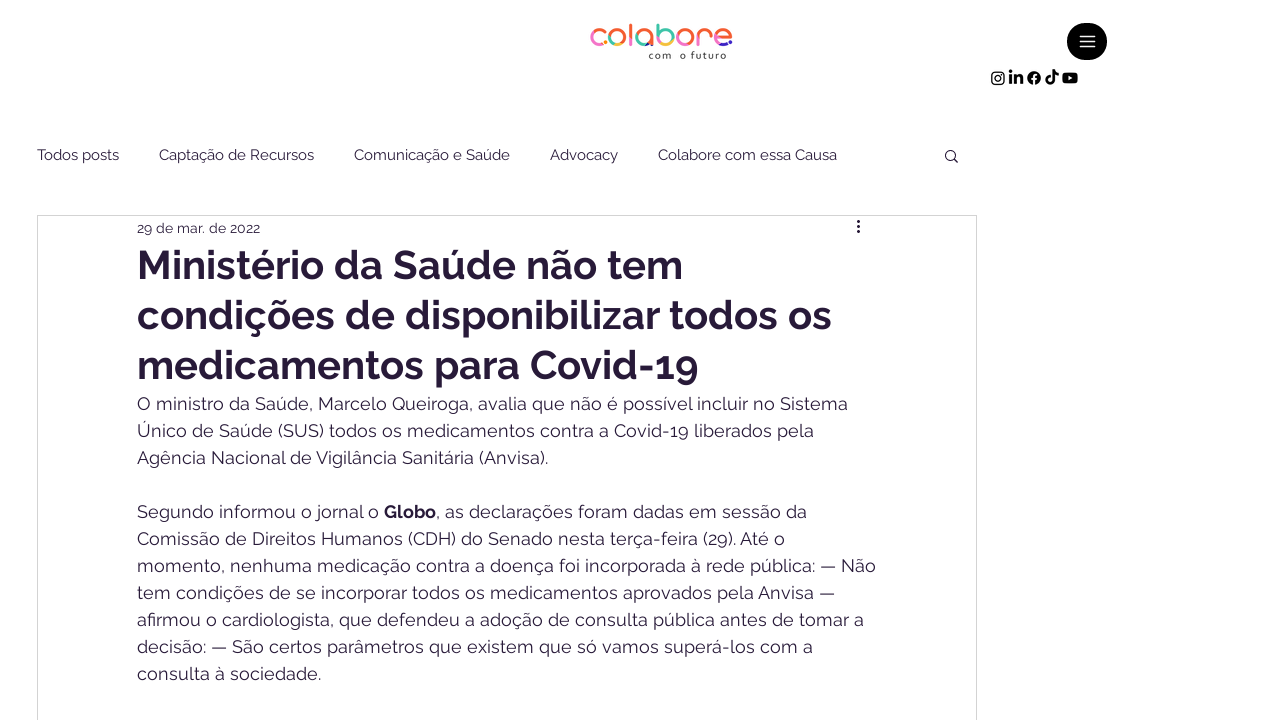

--- FILE ---
content_type: text/html;charset=utf-8
request_url: https://pageview-notify.rdstation.com.br/send
body_size: -75
content:
5c9c044b-6e3a-4811-bfe7-928c2b56e5ff